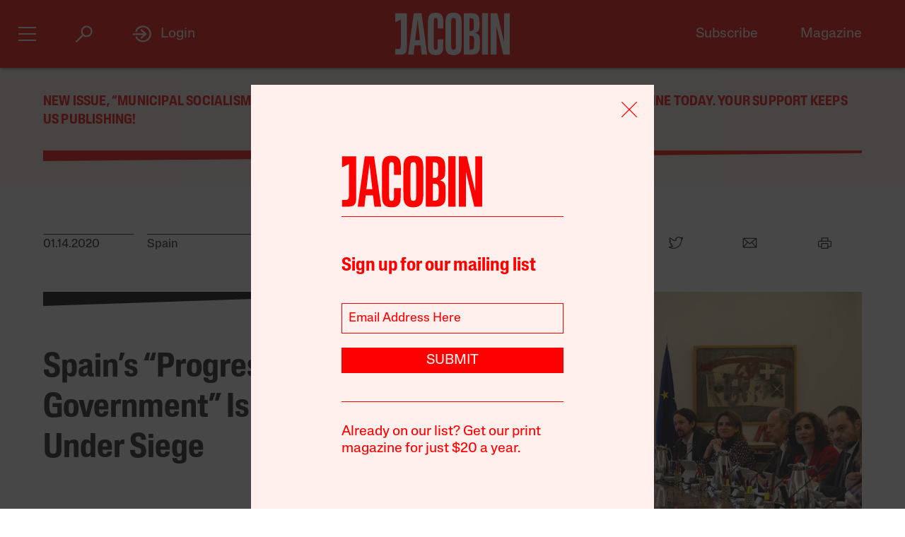

--- FILE ---
content_type: text/html; charset=utf-8
request_url: https://www.google.com/recaptcha/api2/anchor?ar=1&k=6LfynRwqAAAAAHbKp1M101AvivMbb2zoh_0NsixL&co=aHR0cHM6Ly9qYWNvYmluLmNvbTo0NDM.&hl=en&v=N67nZn4AqZkNcbeMu4prBgzg&size=invisible&anchor-ms=20000&execute-ms=30000&cb=aa1jwy3p64fs
body_size: 48634
content:
<!DOCTYPE HTML><html dir="ltr" lang="en"><head><meta http-equiv="Content-Type" content="text/html; charset=UTF-8">
<meta http-equiv="X-UA-Compatible" content="IE=edge">
<title>reCAPTCHA</title>
<style type="text/css">
/* cyrillic-ext */
@font-face {
  font-family: 'Roboto';
  font-style: normal;
  font-weight: 400;
  font-stretch: 100%;
  src: url(//fonts.gstatic.com/s/roboto/v48/KFO7CnqEu92Fr1ME7kSn66aGLdTylUAMa3GUBHMdazTgWw.woff2) format('woff2');
  unicode-range: U+0460-052F, U+1C80-1C8A, U+20B4, U+2DE0-2DFF, U+A640-A69F, U+FE2E-FE2F;
}
/* cyrillic */
@font-face {
  font-family: 'Roboto';
  font-style: normal;
  font-weight: 400;
  font-stretch: 100%;
  src: url(//fonts.gstatic.com/s/roboto/v48/KFO7CnqEu92Fr1ME7kSn66aGLdTylUAMa3iUBHMdazTgWw.woff2) format('woff2');
  unicode-range: U+0301, U+0400-045F, U+0490-0491, U+04B0-04B1, U+2116;
}
/* greek-ext */
@font-face {
  font-family: 'Roboto';
  font-style: normal;
  font-weight: 400;
  font-stretch: 100%;
  src: url(//fonts.gstatic.com/s/roboto/v48/KFO7CnqEu92Fr1ME7kSn66aGLdTylUAMa3CUBHMdazTgWw.woff2) format('woff2');
  unicode-range: U+1F00-1FFF;
}
/* greek */
@font-face {
  font-family: 'Roboto';
  font-style: normal;
  font-weight: 400;
  font-stretch: 100%;
  src: url(//fonts.gstatic.com/s/roboto/v48/KFO7CnqEu92Fr1ME7kSn66aGLdTylUAMa3-UBHMdazTgWw.woff2) format('woff2');
  unicode-range: U+0370-0377, U+037A-037F, U+0384-038A, U+038C, U+038E-03A1, U+03A3-03FF;
}
/* math */
@font-face {
  font-family: 'Roboto';
  font-style: normal;
  font-weight: 400;
  font-stretch: 100%;
  src: url(//fonts.gstatic.com/s/roboto/v48/KFO7CnqEu92Fr1ME7kSn66aGLdTylUAMawCUBHMdazTgWw.woff2) format('woff2');
  unicode-range: U+0302-0303, U+0305, U+0307-0308, U+0310, U+0312, U+0315, U+031A, U+0326-0327, U+032C, U+032F-0330, U+0332-0333, U+0338, U+033A, U+0346, U+034D, U+0391-03A1, U+03A3-03A9, U+03B1-03C9, U+03D1, U+03D5-03D6, U+03F0-03F1, U+03F4-03F5, U+2016-2017, U+2034-2038, U+203C, U+2040, U+2043, U+2047, U+2050, U+2057, U+205F, U+2070-2071, U+2074-208E, U+2090-209C, U+20D0-20DC, U+20E1, U+20E5-20EF, U+2100-2112, U+2114-2115, U+2117-2121, U+2123-214F, U+2190, U+2192, U+2194-21AE, U+21B0-21E5, U+21F1-21F2, U+21F4-2211, U+2213-2214, U+2216-22FF, U+2308-230B, U+2310, U+2319, U+231C-2321, U+2336-237A, U+237C, U+2395, U+239B-23B7, U+23D0, U+23DC-23E1, U+2474-2475, U+25AF, U+25B3, U+25B7, U+25BD, U+25C1, U+25CA, U+25CC, U+25FB, U+266D-266F, U+27C0-27FF, U+2900-2AFF, U+2B0E-2B11, U+2B30-2B4C, U+2BFE, U+3030, U+FF5B, U+FF5D, U+1D400-1D7FF, U+1EE00-1EEFF;
}
/* symbols */
@font-face {
  font-family: 'Roboto';
  font-style: normal;
  font-weight: 400;
  font-stretch: 100%;
  src: url(//fonts.gstatic.com/s/roboto/v48/KFO7CnqEu92Fr1ME7kSn66aGLdTylUAMaxKUBHMdazTgWw.woff2) format('woff2');
  unicode-range: U+0001-000C, U+000E-001F, U+007F-009F, U+20DD-20E0, U+20E2-20E4, U+2150-218F, U+2190, U+2192, U+2194-2199, U+21AF, U+21E6-21F0, U+21F3, U+2218-2219, U+2299, U+22C4-22C6, U+2300-243F, U+2440-244A, U+2460-24FF, U+25A0-27BF, U+2800-28FF, U+2921-2922, U+2981, U+29BF, U+29EB, U+2B00-2BFF, U+4DC0-4DFF, U+FFF9-FFFB, U+10140-1018E, U+10190-1019C, U+101A0, U+101D0-101FD, U+102E0-102FB, U+10E60-10E7E, U+1D2C0-1D2D3, U+1D2E0-1D37F, U+1F000-1F0FF, U+1F100-1F1AD, U+1F1E6-1F1FF, U+1F30D-1F30F, U+1F315, U+1F31C, U+1F31E, U+1F320-1F32C, U+1F336, U+1F378, U+1F37D, U+1F382, U+1F393-1F39F, U+1F3A7-1F3A8, U+1F3AC-1F3AF, U+1F3C2, U+1F3C4-1F3C6, U+1F3CA-1F3CE, U+1F3D4-1F3E0, U+1F3ED, U+1F3F1-1F3F3, U+1F3F5-1F3F7, U+1F408, U+1F415, U+1F41F, U+1F426, U+1F43F, U+1F441-1F442, U+1F444, U+1F446-1F449, U+1F44C-1F44E, U+1F453, U+1F46A, U+1F47D, U+1F4A3, U+1F4B0, U+1F4B3, U+1F4B9, U+1F4BB, U+1F4BF, U+1F4C8-1F4CB, U+1F4D6, U+1F4DA, U+1F4DF, U+1F4E3-1F4E6, U+1F4EA-1F4ED, U+1F4F7, U+1F4F9-1F4FB, U+1F4FD-1F4FE, U+1F503, U+1F507-1F50B, U+1F50D, U+1F512-1F513, U+1F53E-1F54A, U+1F54F-1F5FA, U+1F610, U+1F650-1F67F, U+1F687, U+1F68D, U+1F691, U+1F694, U+1F698, U+1F6AD, U+1F6B2, U+1F6B9-1F6BA, U+1F6BC, U+1F6C6-1F6CF, U+1F6D3-1F6D7, U+1F6E0-1F6EA, U+1F6F0-1F6F3, U+1F6F7-1F6FC, U+1F700-1F7FF, U+1F800-1F80B, U+1F810-1F847, U+1F850-1F859, U+1F860-1F887, U+1F890-1F8AD, U+1F8B0-1F8BB, U+1F8C0-1F8C1, U+1F900-1F90B, U+1F93B, U+1F946, U+1F984, U+1F996, U+1F9E9, U+1FA00-1FA6F, U+1FA70-1FA7C, U+1FA80-1FA89, U+1FA8F-1FAC6, U+1FACE-1FADC, U+1FADF-1FAE9, U+1FAF0-1FAF8, U+1FB00-1FBFF;
}
/* vietnamese */
@font-face {
  font-family: 'Roboto';
  font-style: normal;
  font-weight: 400;
  font-stretch: 100%;
  src: url(//fonts.gstatic.com/s/roboto/v48/KFO7CnqEu92Fr1ME7kSn66aGLdTylUAMa3OUBHMdazTgWw.woff2) format('woff2');
  unicode-range: U+0102-0103, U+0110-0111, U+0128-0129, U+0168-0169, U+01A0-01A1, U+01AF-01B0, U+0300-0301, U+0303-0304, U+0308-0309, U+0323, U+0329, U+1EA0-1EF9, U+20AB;
}
/* latin-ext */
@font-face {
  font-family: 'Roboto';
  font-style: normal;
  font-weight: 400;
  font-stretch: 100%;
  src: url(//fonts.gstatic.com/s/roboto/v48/KFO7CnqEu92Fr1ME7kSn66aGLdTylUAMa3KUBHMdazTgWw.woff2) format('woff2');
  unicode-range: U+0100-02BA, U+02BD-02C5, U+02C7-02CC, U+02CE-02D7, U+02DD-02FF, U+0304, U+0308, U+0329, U+1D00-1DBF, U+1E00-1E9F, U+1EF2-1EFF, U+2020, U+20A0-20AB, U+20AD-20C0, U+2113, U+2C60-2C7F, U+A720-A7FF;
}
/* latin */
@font-face {
  font-family: 'Roboto';
  font-style: normal;
  font-weight: 400;
  font-stretch: 100%;
  src: url(//fonts.gstatic.com/s/roboto/v48/KFO7CnqEu92Fr1ME7kSn66aGLdTylUAMa3yUBHMdazQ.woff2) format('woff2');
  unicode-range: U+0000-00FF, U+0131, U+0152-0153, U+02BB-02BC, U+02C6, U+02DA, U+02DC, U+0304, U+0308, U+0329, U+2000-206F, U+20AC, U+2122, U+2191, U+2193, U+2212, U+2215, U+FEFF, U+FFFD;
}
/* cyrillic-ext */
@font-face {
  font-family: 'Roboto';
  font-style: normal;
  font-weight: 500;
  font-stretch: 100%;
  src: url(//fonts.gstatic.com/s/roboto/v48/KFO7CnqEu92Fr1ME7kSn66aGLdTylUAMa3GUBHMdazTgWw.woff2) format('woff2');
  unicode-range: U+0460-052F, U+1C80-1C8A, U+20B4, U+2DE0-2DFF, U+A640-A69F, U+FE2E-FE2F;
}
/* cyrillic */
@font-face {
  font-family: 'Roboto';
  font-style: normal;
  font-weight: 500;
  font-stretch: 100%;
  src: url(//fonts.gstatic.com/s/roboto/v48/KFO7CnqEu92Fr1ME7kSn66aGLdTylUAMa3iUBHMdazTgWw.woff2) format('woff2');
  unicode-range: U+0301, U+0400-045F, U+0490-0491, U+04B0-04B1, U+2116;
}
/* greek-ext */
@font-face {
  font-family: 'Roboto';
  font-style: normal;
  font-weight: 500;
  font-stretch: 100%;
  src: url(//fonts.gstatic.com/s/roboto/v48/KFO7CnqEu92Fr1ME7kSn66aGLdTylUAMa3CUBHMdazTgWw.woff2) format('woff2');
  unicode-range: U+1F00-1FFF;
}
/* greek */
@font-face {
  font-family: 'Roboto';
  font-style: normal;
  font-weight: 500;
  font-stretch: 100%;
  src: url(//fonts.gstatic.com/s/roboto/v48/KFO7CnqEu92Fr1ME7kSn66aGLdTylUAMa3-UBHMdazTgWw.woff2) format('woff2');
  unicode-range: U+0370-0377, U+037A-037F, U+0384-038A, U+038C, U+038E-03A1, U+03A3-03FF;
}
/* math */
@font-face {
  font-family: 'Roboto';
  font-style: normal;
  font-weight: 500;
  font-stretch: 100%;
  src: url(//fonts.gstatic.com/s/roboto/v48/KFO7CnqEu92Fr1ME7kSn66aGLdTylUAMawCUBHMdazTgWw.woff2) format('woff2');
  unicode-range: U+0302-0303, U+0305, U+0307-0308, U+0310, U+0312, U+0315, U+031A, U+0326-0327, U+032C, U+032F-0330, U+0332-0333, U+0338, U+033A, U+0346, U+034D, U+0391-03A1, U+03A3-03A9, U+03B1-03C9, U+03D1, U+03D5-03D6, U+03F0-03F1, U+03F4-03F5, U+2016-2017, U+2034-2038, U+203C, U+2040, U+2043, U+2047, U+2050, U+2057, U+205F, U+2070-2071, U+2074-208E, U+2090-209C, U+20D0-20DC, U+20E1, U+20E5-20EF, U+2100-2112, U+2114-2115, U+2117-2121, U+2123-214F, U+2190, U+2192, U+2194-21AE, U+21B0-21E5, U+21F1-21F2, U+21F4-2211, U+2213-2214, U+2216-22FF, U+2308-230B, U+2310, U+2319, U+231C-2321, U+2336-237A, U+237C, U+2395, U+239B-23B7, U+23D0, U+23DC-23E1, U+2474-2475, U+25AF, U+25B3, U+25B7, U+25BD, U+25C1, U+25CA, U+25CC, U+25FB, U+266D-266F, U+27C0-27FF, U+2900-2AFF, U+2B0E-2B11, U+2B30-2B4C, U+2BFE, U+3030, U+FF5B, U+FF5D, U+1D400-1D7FF, U+1EE00-1EEFF;
}
/* symbols */
@font-face {
  font-family: 'Roboto';
  font-style: normal;
  font-weight: 500;
  font-stretch: 100%;
  src: url(//fonts.gstatic.com/s/roboto/v48/KFO7CnqEu92Fr1ME7kSn66aGLdTylUAMaxKUBHMdazTgWw.woff2) format('woff2');
  unicode-range: U+0001-000C, U+000E-001F, U+007F-009F, U+20DD-20E0, U+20E2-20E4, U+2150-218F, U+2190, U+2192, U+2194-2199, U+21AF, U+21E6-21F0, U+21F3, U+2218-2219, U+2299, U+22C4-22C6, U+2300-243F, U+2440-244A, U+2460-24FF, U+25A0-27BF, U+2800-28FF, U+2921-2922, U+2981, U+29BF, U+29EB, U+2B00-2BFF, U+4DC0-4DFF, U+FFF9-FFFB, U+10140-1018E, U+10190-1019C, U+101A0, U+101D0-101FD, U+102E0-102FB, U+10E60-10E7E, U+1D2C0-1D2D3, U+1D2E0-1D37F, U+1F000-1F0FF, U+1F100-1F1AD, U+1F1E6-1F1FF, U+1F30D-1F30F, U+1F315, U+1F31C, U+1F31E, U+1F320-1F32C, U+1F336, U+1F378, U+1F37D, U+1F382, U+1F393-1F39F, U+1F3A7-1F3A8, U+1F3AC-1F3AF, U+1F3C2, U+1F3C4-1F3C6, U+1F3CA-1F3CE, U+1F3D4-1F3E0, U+1F3ED, U+1F3F1-1F3F3, U+1F3F5-1F3F7, U+1F408, U+1F415, U+1F41F, U+1F426, U+1F43F, U+1F441-1F442, U+1F444, U+1F446-1F449, U+1F44C-1F44E, U+1F453, U+1F46A, U+1F47D, U+1F4A3, U+1F4B0, U+1F4B3, U+1F4B9, U+1F4BB, U+1F4BF, U+1F4C8-1F4CB, U+1F4D6, U+1F4DA, U+1F4DF, U+1F4E3-1F4E6, U+1F4EA-1F4ED, U+1F4F7, U+1F4F9-1F4FB, U+1F4FD-1F4FE, U+1F503, U+1F507-1F50B, U+1F50D, U+1F512-1F513, U+1F53E-1F54A, U+1F54F-1F5FA, U+1F610, U+1F650-1F67F, U+1F687, U+1F68D, U+1F691, U+1F694, U+1F698, U+1F6AD, U+1F6B2, U+1F6B9-1F6BA, U+1F6BC, U+1F6C6-1F6CF, U+1F6D3-1F6D7, U+1F6E0-1F6EA, U+1F6F0-1F6F3, U+1F6F7-1F6FC, U+1F700-1F7FF, U+1F800-1F80B, U+1F810-1F847, U+1F850-1F859, U+1F860-1F887, U+1F890-1F8AD, U+1F8B0-1F8BB, U+1F8C0-1F8C1, U+1F900-1F90B, U+1F93B, U+1F946, U+1F984, U+1F996, U+1F9E9, U+1FA00-1FA6F, U+1FA70-1FA7C, U+1FA80-1FA89, U+1FA8F-1FAC6, U+1FACE-1FADC, U+1FADF-1FAE9, U+1FAF0-1FAF8, U+1FB00-1FBFF;
}
/* vietnamese */
@font-face {
  font-family: 'Roboto';
  font-style: normal;
  font-weight: 500;
  font-stretch: 100%;
  src: url(//fonts.gstatic.com/s/roboto/v48/KFO7CnqEu92Fr1ME7kSn66aGLdTylUAMa3OUBHMdazTgWw.woff2) format('woff2');
  unicode-range: U+0102-0103, U+0110-0111, U+0128-0129, U+0168-0169, U+01A0-01A1, U+01AF-01B0, U+0300-0301, U+0303-0304, U+0308-0309, U+0323, U+0329, U+1EA0-1EF9, U+20AB;
}
/* latin-ext */
@font-face {
  font-family: 'Roboto';
  font-style: normal;
  font-weight: 500;
  font-stretch: 100%;
  src: url(//fonts.gstatic.com/s/roboto/v48/KFO7CnqEu92Fr1ME7kSn66aGLdTylUAMa3KUBHMdazTgWw.woff2) format('woff2');
  unicode-range: U+0100-02BA, U+02BD-02C5, U+02C7-02CC, U+02CE-02D7, U+02DD-02FF, U+0304, U+0308, U+0329, U+1D00-1DBF, U+1E00-1E9F, U+1EF2-1EFF, U+2020, U+20A0-20AB, U+20AD-20C0, U+2113, U+2C60-2C7F, U+A720-A7FF;
}
/* latin */
@font-face {
  font-family: 'Roboto';
  font-style: normal;
  font-weight: 500;
  font-stretch: 100%;
  src: url(//fonts.gstatic.com/s/roboto/v48/KFO7CnqEu92Fr1ME7kSn66aGLdTylUAMa3yUBHMdazQ.woff2) format('woff2');
  unicode-range: U+0000-00FF, U+0131, U+0152-0153, U+02BB-02BC, U+02C6, U+02DA, U+02DC, U+0304, U+0308, U+0329, U+2000-206F, U+20AC, U+2122, U+2191, U+2193, U+2212, U+2215, U+FEFF, U+FFFD;
}
/* cyrillic-ext */
@font-face {
  font-family: 'Roboto';
  font-style: normal;
  font-weight: 900;
  font-stretch: 100%;
  src: url(//fonts.gstatic.com/s/roboto/v48/KFO7CnqEu92Fr1ME7kSn66aGLdTylUAMa3GUBHMdazTgWw.woff2) format('woff2');
  unicode-range: U+0460-052F, U+1C80-1C8A, U+20B4, U+2DE0-2DFF, U+A640-A69F, U+FE2E-FE2F;
}
/* cyrillic */
@font-face {
  font-family: 'Roboto';
  font-style: normal;
  font-weight: 900;
  font-stretch: 100%;
  src: url(//fonts.gstatic.com/s/roboto/v48/KFO7CnqEu92Fr1ME7kSn66aGLdTylUAMa3iUBHMdazTgWw.woff2) format('woff2');
  unicode-range: U+0301, U+0400-045F, U+0490-0491, U+04B0-04B1, U+2116;
}
/* greek-ext */
@font-face {
  font-family: 'Roboto';
  font-style: normal;
  font-weight: 900;
  font-stretch: 100%;
  src: url(//fonts.gstatic.com/s/roboto/v48/KFO7CnqEu92Fr1ME7kSn66aGLdTylUAMa3CUBHMdazTgWw.woff2) format('woff2');
  unicode-range: U+1F00-1FFF;
}
/* greek */
@font-face {
  font-family: 'Roboto';
  font-style: normal;
  font-weight: 900;
  font-stretch: 100%;
  src: url(//fonts.gstatic.com/s/roboto/v48/KFO7CnqEu92Fr1ME7kSn66aGLdTylUAMa3-UBHMdazTgWw.woff2) format('woff2');
  unicode-range: U+0370-0377, U+037A-037F, U+0384-038A, U+038C, U+038E-03A1, U+03A3-03FF;
}
/* math */
@font-face {
  font-family: 'Roboto';
  font-style: normal;
  font-weight: 900;
  font-stretch: 100%;
  src: url(//fonts.gstatic.com/s/roboto/v48/KFO7CnqEu92Fr1ME7kSn66aGLdTylUAMawCUBHMdazTgWw.woff2) format('woff2');
  unicode-range: U+0302-0303, U+0305, U+0307-0308, U+0310, U+0312, U+0315, U+031A, U+0326-0327, U+032C, U+032F-0330, U+0332-0333, U+0338, U+033A, U+0346, U+034D, U+0391-03A1, U+03A3-03A9, U+03B1-03C9, U+03D1, U+03D5-03D6, U+03F0-03F1, U+03F4-03F5, U+2016-2017, U+2034-2038, U+203C, U+2040, U+2043, U+2047, U+2050, U+2057, U+205F, U+2070-2071, U+2074-208E, U+2090-209C, U+20D0-20DC, U+20E1, U+20E5-20EF, U+2100-2112, U+2114-2115, U+2117-2121, U+2123-214F, U+2190, U+2192, U+2194-21AE, U+21B0-21E5, U+21F1-21F2, U+21F4-2211, U+2213-2214, U+2216-22FF, U+2308-230B, U+2310, U+2319, U+231C-2321, U+2336-237A, U+237C, U+2395, U+239B-23B7, U+23D0, U+23DC-23E1, U+2474-2475, U+25AF, U+25B3, U+25B7, U+25BD, U+25C1, U+25CA, U+25CC, U+25FB, U+266D-266F, U+27C0-27FF, U+2900-2AFF, U+2B0E-2B11, U+2B30-2B4C, U+2BFE, U+3030, U+FF5B, U+FF5D, U+1D400-1D7FF, U+1EE00-1EEFF;
}
/* symbols */
@font-face {
  font-family: 'Roboto';
  font-style: normal;
  font-weight: 900;
  font-stretch: 100%;
  src: url(//fonts.gstatic.com/s/roboto/v48/KFO7CnqEu92Fr1ME7kSn66aGLdTylUAMaxKUBHMdazTgWw.woff2) format('woff2');
  unicode-range: U+0001-000C, U+000E-001F, U+007F-009F, U+20DD-20E0, U+20E2-20E4, U+2150-218F, U+2190, U+2192, U+2194-2199, U+21AF, U+21E6-21F0, U+21F3, U+2218-2219, U+2299, U+22C4-22C6, U+2300-243F, U+2440-244A, U+2460-24FF, U+25A0-27BF, U+2800-28FF, U+2921-2922, U+2981, U+29BF, U+29EB, U+2B00-2BFF, U+4DC0-4DFF, U+FFF9-FFFB, U+10140-1018E, U+10190-1019C, U+101A0, U+101D0-101FD, U+102E0-102FB, U+10E60-10E7E, U+1D2C0-1D2D3, U+1D2E0-1D37F, U+1F000-1F0FF, U+1F100-1F1AD, U+1F1E6-1F1FF, U+1F30D-1F30F, U+1F315, U+1F31C, U+1F31E, U+1F320-1F32C, U+1F336, U+1F378, U+1F37D, U+1F382, U+1F393-1F39F, U+1F3A7-1F3A8, U+1F3AC-1F3AF, U+1F3C2, U+1F3C4-1F3C6, U+1F3CA-1F3CE, U+1F3D4-1F3E0, U+1F3ED, U+1F3F1-1F3F3, U+1F3F5-1F3F7, U+1F408, U+1F415, U+1F41F, U+1F426, U+1F43F, U+1F441-1F442, U+1F444, U+1F446-1F449, U+1F44C-1F44E, U+1F453, U+1F46A, U+1F47D, U+1F4A3, U+1F4B0, U+1F4B3, U+1F4B9, U+1F4BB, U+1F4BF, U+1F4C8-1F4CB, U+1F4D6, U+1F4DA, U+1F4DF, U+1F4E3-1F4E6, U+1F4EA-1F4ED, U+1F4F7, U+1F4F9-1F4FB, U+1F4FD-1F4FE, U+1F503, U+1F507-1F50B, U+1F50D, U+1F512-1F513, U+1F53E-1F54A, U+1F54F-1F5FA, U+1F610, U+1F650-1F67F, U+1F687, U+1F68D, U+1F691, U+1F694, U+1F698, U+1F6AD, U+1F6B2, U+1F6B9-1F6BA, U+1F6BC, U+1F6C6-1F6CF, U+1F6D3-1F6D7, U+1F6E0-1F6EA, U+1F6F0-1F6F3, U+1F6F7-1F6FC, U+1F700-1F7FF, U+1F800-1F80B, U+1F810-1F847, U+1F850-1F859, U+1F860-1F887, U+1F890-1F8AD, U+1F8B0-1F8BB, U+1F8C0-1F8C1, U+1F900-1F90B, U+1F93B, U+1F946, U+1F984, U+1F996, U+1F9E9, U+1FA00-1FA6F, U+1FA70-1FA7C, U+1FA80-1FA89, U+1FA8F-1FAC6, U+1FACE-1FADC, U+1FADF-1FAE9, U+1FAF0-1FAF8, U+1FB00-1FBFF;
}
/* vietnamese */
@font-face {
  font-family: 'Roboto';
  font-style: normal;
  font-weight: 900;
  font-stretch: 100%;
  src: url(//fonts.gstatic.com/s/roboto/v48/KFO7CnqEu92Fr1ME7kSn66aGLdTylUAMa3OUBHMdazTgWw.woff2) format('woff2');
  unicode-range: U+0102-0103, U+0110-0111, U+0128-0129, U+0168-0169, U+01A0-01A1, U+01AF-01B0, U+0300-0301, U+0303-0304, U+0308-0309, U+0323, U+0329, U+1EA0-1EF9, U+20AB;
}
/* latin-ext */
@font-face {
  font-family: 'Roboto';
  font-style: normal;
  font-weight: 900;
  font-stretch: 100%;
  src: url(//fonts.gstatic.com/s/roboto/v48/KFO7CnqEu92Fr1ME7kSn66aGLdTylUAMa3KUBHMdazTgWw.woff2) format('woff2');
  unicode-range: U+0100-02BA, U+02BD-02C5, U+02C7-02CC, U+02CE-02D7, U+02DD-02FF, U+0304, U+0308, U+0329, U+1D00-1DBF, U+1E00-1E9F, U+1EF2-1EFF, U+2020, U+20A0-20AB, U+20AD-20C0, U+2113, U+2C60-2C7F, U+A720-A7FF;
}
/* latin */
@font-face {
  font-family: 'Roboto';
  font-style: normal;
  font-weight: 900;
  font-stretch: 100%;
  src: url(//fonts.gstatic.com/s/roboto/v48/KFO7CnqEu92Fr1ME7kSn66aGLdTylUAMa3yUBHMdazQ.woff2) format('woff2');
  unicode-range: U+0000-00FF, U+0131, U+0152-0153, U+02BB-02BC, U+02C6, U+02DA, U+02DC, U+0304, U+0308, U+0329, U+2000-206F, U+20AC, U+2122, U+2191, U+2193, U+2212, U+2215, U+FEFF, U+FFFD;
}

</style>
<link rel="stylesheet" type="text/css" href="https://www.gstatic.com/recaptcha/releases/N67nZn4AqZkNcbeMu4prBgzg/styles__ltr.css">
<script nonce="2hTxQeVVJhUdQ6Ef9_rw5w" type="text/javascript">window['__recaptcha_api'] = 'https://www.google.com/recaptcha/api2/';</script>
<script type="text/javascript" src="https://www.gstatic.com/recaptcha/releases/N67nZn4AqZkNcbeMu4prBgzg/recaptcha__en.js" nonce="2hTxQeVVJhUdQ6Ef9_rw5w">
      
    </script></head>
<body><div id="rc-anchor-alert" class="rc-anchor-alert"></div>
<input type="hidden" id="recaptcha-token" value="[base64]">
<script type="text/javascript" nonce="2hTxQeVVJhUdQ6Ef9_rw5w">
      recaptcha.anchor.Main.init("[\x22ainput\x22,[\x22bgdata\x22,\x22\x22,\[base64]/[base64]/[base64]/[base64]/[base64]/[base64]/KGcoTywyNTMsTy5PKSxVRyhPLEMpKTpnKE8sMjUzLEMpLE8pKSxsKSksTykpfSxieT1mdW5jdGlvbihDLE8sdSxsKXtmb3IobD0odT1SKEMpLDApO08+MDtPLS0pbD1sPDw4fFooQyk7ZyhDLHUsbCl9LFVHPWZ1bmN0aW9uKEMsTyl7Qy5pLmxlbmd0aD4xMDQ/[base64]/[base64]/[base64]/[base64]/[base64]/[base64]/[base64]\\u003d\x22,\[base64]\x22,\[base64]/[base64]/[base64]/CvXrCn3bCsMO0BwfCqMKOUU/[base64]/ZsK3I0l8w53DmG/[base64]/ChXTCtklBwoTDkMOCw4bDo0/ClMK5wrzDp8OCP8KMDsKDPsKqwr/[base64]/wpA6w5wsw6jDs3vCoMKywqYkBFMkwpALw7slwr5oKSc7wrnDq8OcF8OKw5nDqE4Bw6BmWDhFwpXCosKMw7ARw5nDpSxUwpDDtiwjVMOPVcKJw7fCjmIfwrTDrThMCF/CtWIFw6QqwrXDiDttw60AFQ7CiMK7wpXCu3HDvMOswrUBEMK2b8KwNjIkwovDrCLCqsKzVSVJeRMMaj3ChQEmXAx/w749CDkpYsKswpF/wojDmsOww6DDksOMIX8twpLDh8O8TkJiw4fCgAEfe8OTNmI6GDzDt8OrwqjCksOfT8Ktc1AiwoQAaxTCmsO1bGTCosOiM8Kvak7DisKvKwsOOcO6U2PCosOOf8KswqbCnjpawr/Cpn8IK8OPPcOlbHkjwp7DhBhlw5s+EC4WOFAcNsKnSHwWw50/w5XCgyEGZy7CsxTCscKXUnIzw6RwwoB9N8OAD0BQw47DvcKiw4wKw4TDvHHDqMOFMzQQcQw/w78RfsKFw4jDugsdw77CjQ8mUxXDpcOSw67CicOawoA9wo/[base64]/AjPCkhjDqH9ew6LDqiQ8NMOcw58Ewr/CtAPDgCXDvsOnwp1gMEEEScOKbDrCrcOSHiHDpMOGw51swqAuXsOYw4p6ecOfVjNHbsOjwrfDlg1Kw5vChTPDo03CvV3DqMO6wpNQw6LCoEHDgm5Bw6cMwqTDv8OzwpAOdE/Dt8KHdBtGTXpLwpVvOFXCpMOsRMKvOG9Swql5wpNpJcK7YMO5w7nClMKuw4/DrhwidcOQM3zCn0x6Oicnw5VAb24oU8KyFUVKUERse2d+aigxC8OfGQ4fwo/[base64]/DqMKFwqwXSsKjwo3Dv8KhZ8O6NsOoJzB9CMO0w4bCry0gwrPCpX1tw4NCw6zDnDlPXsKmBcKLHMKTasOPw7s4L8OZFyjDssOgLMKyw5cCaHXDl8Klw67DjgzDh00ifltzMXEDwo3Dh2LDtlLDnsO8Ny7DgBjDtUDCih7DkMK6wpFdw6kjXn4BwpHCoFkXw4TDi8KAw5/[base64]/c8KaHMO/LMOgLsKceFLCmit/[base64]/Dms+A8Kbw7nCl3sowrwiXMOuwpIVRm3CkEPDh8OWQcKxV1YRTsKHwr8OwoPCmh80AX4fXDtZwrfDn3kTw7cZwolNEG7DkMOzw5jCsSQ5OcK2P8O6w7YUEV5ewqhNGsKecMOqTF50FS/DncKCwqHCr8K9c8Kkw5fCjA4BwpPDoMKYaMKAwpdzwqXDpRg+wr/Ck8O+XsOUN8K4wpDCqsKtNcOowr5Dw5XDtcKnNjcUwp7ClWYow6hHMy5lwprDqQ3CkhzDuMOJWR/CnsKYWEBnZQt2wrAcBhgRHsObfE1bDXpnGQhdYcOCBMOxDMKhO8KRwrk5OsOEJcOhXUbDisOTJTHCm3XDpMOwb8OheyFNHcKANVPDl8KAe8Kmw55pZsK+cmDDpyFqR8Kdw63DtmnDucO/[base64]/CicOvw5DCgMKNw4onwq5vSC4WPMKsw53DnMORKm5BVnIew58FNCTCsMOVFsOFw5nDlsOhw7zCocOFN8OVXAXDu8KjRcOrawjDgsKqwqhBworDgsOvw6DDrirCq0/CjMKmaTPCkGzDuHt1wqnCnsK3w7g6wprClcKUMcKdwozCj8KawpNQcsKzw6/DrDbDtUTDuQjDsj3DhMKycsKdwqXCmsOHw7nDu8Oew4/[base64]/[base64]/CkcOmIMO8CHkBQBPDiyVdwqEqwoLDvgLDmSQLwpHDr8KgScK2NMKOw7vCnsOgw7xoN8KQccKDGi/CqwLDqR48TirDs8O9wosELEVsw4fCtyw+UnvCnFEdasOoZnh9w4HCo3XCoX0Jwrxxw6NUGm7DtMKdPwoAGQQBw6TDhTsswojDksKaAj/Cm8KPwqzDiknDqDzCtMKKw6rDhsKbw5sZMcOZwpDCqxzDoVbCqHvCnzlvwopOw6/DjQvCkyUFBsKMQ8KZwrhEw5xsFyHCkCk9wphKOcO5bycawro/wo10w5JSw7LDosKpw5zDucKCw7kpw7V8wpfDvsO2UWbDqcOaOcOvwrNCS8KdXyg2w75/wpjCicK8CFZnwqoywoHCmkxSw49WBnADDMKSQivCrsOjwqzDiFrChxMYV3kgEcOFTsOkwpHDoSUJLnLDq8OuE8OVA3NRIFh7w4vClhcvSmdbw7PDk8OJwoRdwqbDvCNCdAkVwqzDliUBwprDvcOAw48Nw4ouNnbCp8OLe8O7w4QjPMOyw7FVYQ3Dr8OWZcK/WMOtejfCoG7CgB/DqGbCtMK/[base64]/DvcOSIxHDgsOUw6bCkTbCqMKdDFbCpVg6w6bCrMOjwoQBN8Obw7HCoU0Yw6lVw5fDhMOOUMOHe23Cn8OVISTDtHkMwp/ChBQJwpVzw4YCT0vDpG8Nw6NKwrETwqUtwp10wqM0EAnCo3HCmsKOw4LCkMOewp8nw4MSw78RwqTDpsOlKRhOw7IewrtIwpjCsgbCq8OwX8KIcFfCs1cyU8OTfg1/C8KOwpfDogjCghJTwrtqwqjCkMKXwp0yYMKkw7J2w6pZJwIpwpNUODg3w4zDskvDtcOGEcKdM8OSADw/eFM2wo/Cn8KwwqNyAcKnwrUBw6dKw4zCqsKdSwxBFQPCs8O/w6/[base64]/[base64]/DilzDlzDDpsKxwobClsK7wp/[base64]/w7cmDWtjw4MQw60HW8O7w700d8OWwr7CvGtXc8OhwprCjsOXY8OTQ8ODK3LDh8K/w7ckw4x5w78iT8ONwoxTwpLCsMOBMcK3PWzChMKcwqrDtsKKa8OoJ8OWw6cUwoVGSm0fwqrDpsOYwrPCsDHDvsOBw7Imw4fDt17CkTx0LcOlwoDDjRlzKG3CgHY5AMKNDMKPK8K0FVzDkANwwozDvsO6NnfDvGFsQ8KyBsKRwqA1d1HDhlJywpfCixBwwr/Dkk8qdcKvF8OkPGHDqsOFw73Csn/Dn3NtWMOpw7PChMKuBTrCtcONOMObw7V9W1jDkigfw4rDvm0Sw5dnwrMHwpDCtsK6wrzCvA0+wq3DsiULEMKkBwN+W8OaBnNJwqoyw4oiDxvDmADCi8OEwo9Bwq/Cj8Oxw44CwrJ5w7Jyw6bCrsOKNsOKIC98GwnCk8KDwpEqwrrDksKCwpkrUQcUUkojw45KVcOWw6glYcKANDZawobDqMOQw77DrgtZwoQWw5jCoRTDsAVJAcKIw4nDoMKKwpRLEFnCqRjDnsKXw4Mzwqc7w6pPw58/wpVxIg/Cpyp6eCQoDcKUWnDDo8OnIUDCsm0OICUwwp1bw5HCknIlwrJURGHCsiB0w43DoTZpw6fDsW7DhQwsOsOsw7zDnl83w77DklVCwpNvYcKec8KIRsK2JcKCJcK1NUVjw614w5DDjBw8SD8BwrLCj8KIMhNzw6vDpDshwo9qw5PCsj3DoBDCgF/CmsOLcMKVwqBtw4g5wqsrD8ORw7bCvHkTMcObbEXClWnDrcO8aTzCshhAbWJtRMONAE8LwpMGwpXDhE1Pw4nDkcKdw4jChA4hJsO2wpXDssOxwrJAwqsrIT0DdR3DtwzDvS3CuF7DtsKjQsK7wr/Ct3HCs3Zdwo4FB8KeKQ7Cp8KJw6fDl8KhKsKGHzB6wrc6wqh4w7wtwrUfVsKMK1klKRJRfsO2O0fCjMOUw4hewrjDjCJPw6oJwqEFwrNAdl8cH00ycsO1Vi3Do2/Dj8OYSylcwqzDiMOIw5wXwrHDtGEaVE0Rw4vClcKGNsOfM8Kyw4RMYXbDtT/CtmxXwrJIFsKiwpTDscKCFcK5GWHDkcO2GsO7BsOGC0TCh8ORw6DDoyTDlhZAwqY5OcKzwr4lw7/CscOQFB7CmsOZwp4NPA9bw7UZPBJJw6N6asOawqDDosO5a00RP1vDn8Oew6rDkmPDrMOlCcKnAm3Cr8K4K03DqzhiBnZ1RcOJw6zDs8KFw6nCoSoiccO0B3bCujIIwptTw6bCt8KcIVZrPsKTSMOMWy/DqQvDj8O+CHhSQQI9wpbDlh/DiELCi0vDmMOTb8O+LsKswp/[base64]/dMKuw5UGwrvDqhcLwrdxw7jCpmgEw7/[base64]/Cg8KmwprCuQnCowTDjCRmAMK2UcOqfD0MwpBKwqA6wqrDlsObA3nDo1ZjNMK5GxzDuh0NBcO2woTCg8OpwrvCq8OcCmHDtMK/[base64]/w6EKcwnDjcOdwoLCg8KfPMOBUw/DihIlw6Bnw4B7ZBjCv8K3K8O+w7cQe8OQNEXChMOswoDCsVUiw64tBcKkwo4bM8K7cWsEw6gcwqbDkcOpw4Jdw50pw5cQJ2/CksKUwrzCpcObwrg5DsK5w7DCi1oHwpXDq8OQwonDm0tLFMKMwpU/[base64]/DqXTDnwBCw7nCtFdoV8KGFFDDqgNIw5wnKcKlG8KcasKHA0Nfw61twoUpw60/[base64]/FcOLwpIfJMK7VQvCg8KxcEjDjgYXQW1RK03CncKjwoohED3Cl8KVZkPDkQbCu8OUw51/NcOtwpvCtcK2RMOPMGDDj8KRwr0KwqLClsKKw7fDi1/Ckkgmw4cOwotnw6nCgcK5wo/CosOYVMKHPMO0w7lgwpvDqMK0wq8Iw7/ChAdkOsOdP8OdbAfCncOgAl7CjsOBw6ERw7how6UNIcOzSsKRw54aw5PDkkfDlMKvwqbCscOqCS47w4cAQMKvJMKOUsKmUMOkfQnCsQIzwp/DucOrwpfCiGdIScKZU2YTdsOFw6dhwrJFKQTDuzRcw7hXw6bCicKMw50NCsOCwo/CtMO2Jk/CkMKlw6Y8wppLw54wH8KkwrdPw7FxFwvDuzjCjcK5w4M5w44Ew4vCrcKbBcK8DCbDhsOMRcOQfHnDicK/Hg7CpVwBJ0DDoD/Dk384bcOjCsKAwo/DpMKXX8KUwoFow6M6fTJPwqk3w43CocOwfMKDw4oIwoMbB8K3w6HCrsOVwrEyM8KNw5l4wpXCnUnCqcOuwp/CvsKqw4JAEsKvXMKPwo7DmhjCisKaw7U5LiUwa0bCm8KIYGUnAcKoW0nClcOPwprDvQhWw5vDuwbDiX/CtDIWJcKkwrHDrVFNwrDDkDdow4PCrDzCucKLPn0ewrTCv8OZw7HDtgXDrMKlG8KNW0Q4OAFyc8O6wp3DsktwUznDj8OAwpPDgcKuY8KPw6NfamLCj8OSfQ8/[base64]/DsMKtZcOUw5s4f8OeRsOnw7QEw546wp/DnMK0WiPDhxPCnEMAwrrCtX3CiMOTU8OWwo09ZMKbPQhCw4BNdcODFjYDQkAbwqzCscK6w4XCjFUEYsKxwo1lBFPDkz4RUcOAcsKuwqxBwrhhw5JCwrrDscKKIMOsXcKVw5fDuEvDtCM7wpvChMKoAsOeZsOmU8KhYcOBMMOaZsO1ISNyBcO/OiduDVAtwpw5F8ObworDpMO6wqbCgRfDkgjCtMKwf8K8UChawrMLSG90MsOVw44DMMK/[base64]/DicKpB8KQUMO6bSfCt8OxHlrCmMOAIFlKw7IEa3Q2wrRowq8KO8OqwrIRw4vCjcO5wpwjTVfCgX5WOkHDkGDDosKJw6zDncOhL8OgwofCsXZKwphjecKbw4VWWn7DvMK/[base64]/DmH0YAl4MLFgEw41ZwqUXw4pAw5F/WTDCkhnDgsKywoU2wr5Pw5nChxk7w4DDu37DtcOLw5vClmzDiyvDssOdNzdrB8Opw7Ikw6vDpMOaw4wqwqBHwpYNQsK/w6jDhsKCMSHChcOVwpgdw7/DujAtw4/Dl8KLAlsMXw7CpmdMeMOCZGLDusKuwpTCnizCpsOdw4DCjMOpwoccccKScsKYBcKbwqLDkWpTwrdawo3CkmFkMsKHTMKHYAXCoVocZcKqwqTDmsOXSi0dE0DCq0vCk1PCmjkxNcOiG8OzAjHDtSfDnRrCkCLDnsKzKMOFwpbCmcKgwqNuAWHDicOcVcOkwq/CrsKyNsO8VChObmvDk8OuDcObG1Uyw55Ww53DjWUfw6XDicKYwrMTw55xaCM8BCoXwrQww43DsmI1E8Ouw63DpwYhGijDuH15IsKGQsOHUQTClsO9wpISO8KADS9dw7Y6w5DDhsOfFDfDm1HDvsKMHVUEw63DksKaw5XCoMOIwoPCnUdswr/CqRPCicOjOnwEZg0Bw5HCjMO2w6/DmMKFw60WLDAiahg4wqPCvhbDihDCl8Kjw57DosO7En7DonHDhcORwoDDqMOTwoYCSWfCkzkWFCbCvsO7AH7CsX3CqcOkwp7DpGEGcQdIw6HDnnrCnktsPVNIw7vDsxdDUD9/NMKYbMOLDV/DkMKeX8O6w68mRFZJwpzCnsO2f8KWPyIyOsOBw5rCkBjDoV87wrzChsOdwofCqMO8wpjCssK+wqsRw5HCjMOFJcKJwqHChiQvwoUeVVPCgsKaw6zDlMKEGsOPYlfDoMOMbx/CvG7DksKbw74ZJMKyw7zChXPCt8KHZQdmCMK+dMOxwovDm8O/wr0awprCq3Jew6DDt8KQw75mRMOVdcKRcE/DkcO/LcK0wr0uOUZjZ8Ktw4Zgwp5WAsK6DMKZw6vCkSHDtMKsScOeQGnCq8OOfcK4KsOqw5dPwpvCqMOFBEsEVMKZNBcmwpA9wpVYBDE9WcKhRUZKBcKUJXjCp0DCo8KRw6Q1wqrCtcKtw6bCucO4U0srwqBmaMKqKiXDhMKrwpBpOSdewonCtB/DqS1OAcOjwq92woFKHcKEBsODw4bChEkELzx4eETDonPDolvCpMOFwr7Do8KaLcKMG3Rsw5vCmwZ3M8Ohw67Cql93IwHCm1ZpwqFbIMKOKQTDt8ONC8KwSTogYRJGAcOqDXHCiMO4w7AnGl4/w5rChhJFwrTDiMKLTh02chwUw6d0wqvCi8Ohw6XCihHDm8ONO8OOwrnCvg/DqiHDgy1BRsO1aTDDocKTa8KBwqpxwrzDgRvCnsK4wpFEw6J7wobCr1lhVsK8EC4Bw7BwwoQuwqPCmFN3Q8Kaw7JvwoXDucO+worDiCV4KkvDrcOJwphmw4DDlg1vY8KjCsKPw6QAw5JdRlfCusO/wonCvDh/w73DgVpsw43CkFZiw7jCml9twoBNDB7Ci0XDrcKZwoTCr8KgwpRywoPCtMKQUEDCpsKKdcK+wrRKwrEvw5rCtTAgwoUuwqTDmC9Kw5/DnsO2wpVFXivDgH8Iw6jCvUnDj1/CqcOQBcKEQcKnwpXCpsK1wonCjcKmFMKVwojDksKrw4JBw4FzRiglSmYUWcKQVD/CusKEfMKhw5FbDwhwwpJTCsOgNMKWYcOIw742wpwvIcOtwrJ8EcKAw5l4w55UQcK1fsOBBMOWP01ewpnCpVDDiMKZwq3DhcKsWcKJYnUeKAkxcnxywq4TNGLDj8Oswo0qfCsIwrJxJl7DtMKxwp/DpGrCkcOCZsOdCsKgwqM/S8OLUhQyaVwmSzrDpgrDksKdRcKpw7LCgcKQXhXDpMKCYxHDvMK0DiU8LMKVYcOjwonCoyrDnsKcw4zDlcOAwpfDg1dBFhcAw4sRICrDtcKywpIzw4UGwo4BwpPDh8KrJDx8w68uw5TCqzjCmcO/FsOVUcOhwrjDlMOZdEIjw5AZGzR+CcKZw6DDpDvDm8KawoUYe8KTCjUZw57DmU7DhDzDtX/CjcO3w4V0TcOCw7vClsKOfMORwrxlw57Dr17DhsOZKMKww5Eyw4ZPWRlNw4HCs8OhXWxkwrh9wpfCuVFvw48OLxcxw7Ycw7vDjsO5N14QaA/DqMOkwrJDWMKxwo7CpcKpAcKfccKSL8KmJyTCpcOkwr/DscOWAyUnbEnCll52wq/CuyTDt8ObLsOIScONel5IDsOowrTDhsOdwrFRIsO4YcKaZ8OFccKTwpRiw70Jw6/[base64]/w5QtC8OdVHFSwrJvPlfDlMKxwpFiwpVefWfDtHcrQMKJw5VkO8OaN1XCj8KowpvDsz/DnMODw4RVw7d3RcOCa8KPw6nDtsK/fQDCrMOyw4HCr8OuCijDug/DnXZ9wpAkw7PCn8O2QxbCiXfCqMK2DAXCvcKOwq9jM8K8w7NlwphYE1BwCMONN2XDocOdw75IworChMKYw7JVIAbCgB7CjhpvwqZkwq4dJFkcw55VSR3DnxE/w6/[base64]/[base64]/DmjgOwqLCp1rDnnMfwoAsw4XDjHxQOcOeBMOqwpJywr9LwpUYwqLDi8ORwq/CnibDv8OCThLDkcOhFcKrbhPDrxFywrQBL8Kbw53ClcOjw79Jwqh6wrI7ZR7DpnzCpCMBw63DpsOId8OIOkEWwr54wrvCpsKawoXCqMKEw4bCs8Kewo9uw4oWDAUtwrloQ8KNw4bCsyR4NQwgXsOowpTDv8O/HUPDlkPDiCpOF8KQwqnDvMKcwpDDpWtmwp7CssOaLsKkwqs/IFDCqcK5WloCw43DqU7Dmh5Vw5h+JXoeb2/[base64]/CvmhzwobDiMKBHsO0CD3CvDHCundowp9Lwos7AMOYUH9sw7jClsOKwr/Dp8OVwqzDosOrNcKGZ8KGwoDClcKRw5/DscKRLsOUwpUIwppnesOOw7zCiMOyw4HDgsK4w7zCsQdBwrnCm1xtIgbCpDHCoikXworCqsOoXcOzwp/DiMK1w7YmTnvCvTbCl8KJwofCsBsWwrgsfsOuw4jCvMKuwp7Cl8KIPsOVWMK0w4XCkMOlw4/CgSHDsU4kw4nCpAHClmFkw5nCoxtEwr/DrXxAw4fCgWHDoDTDr8KRA8O3GsKlVsK2w7kUwqzDhU7CkMOow7oSw4QbPxQrwoZfDG9Fw5Qiw5Rqw4g3w4DCt8OtbsOEwqLDi8KEIMOME0dbZ8KLKifDmmTDrgnCosKPDMK1DMO+wpMZw6nCqkrCucOvwrrDhMOnZ0Rswqoawq/DqMOmwqYMN1MNAcKlcQjCtMOaaU3DvsKhFcKhV0nDmzouWMKJw5LCtyjDo8OCYks5wosiwqcewqJxIVczw7ZzwoDDpD9aQsOhecKOw4FnI1gfI0TChhc/w4XCpUHCn8KuNHTDgsKFcMOSw6jDuMK8CMOoOcKQKiDChsKwKQ5PwoklesKJYcOpw4DDohMtGWrDlykFw4ddwrknXlYFXcOCJMOZwpgLwr8dw4tRLsKRwqpgwoBJBMKoVsKVwpAlw7rCgsOCARZwKznCsMO7woTDrsK1w5PDssKVwqtDAHTDp8K7JMONw6/CrShKZ8O+w5NlC17CnMKswpHDhyLDo8KOMzXDmFHComZHAMORHhPCr8ORw71Xw7nDq0oaVEs/G8Oywr8pWcKzw6lEVkHCocKMcFXDrsO1w4hLwonDrsKBw7p0QQQrwq3CmhdDw4dKeyV9w6zDmcKDw5/[base64]/CpMOSw6bCvMKRw5rCp8O7aMK/U8Ojw4zDr2jCkMK5wqViwpzCl1Fjw5XDm8KWPTBdwofCqAvCqDHDhsOFw7zCp0ITw7xjw7zDn8OEecKtaMOQYiRLOTk0ccKawppAw7QHfHYfZsOxAFAjIhnDnhl8dsOmMwgBBsKwDFDCn3TCp3k7w456w6nCvcO7wrNpwqLDqCM4AzFDwq3Cl8Oew6/CikPDrGXDtMOCwqwBw47ChRlHwoDCmA/Dr8KGwozDik4gwqszw5tXw6TDnlPDlk3DkHzDjMOSdg7DpcO+w57DgnkFw48dMcKGw49XMcKPB8OIwqfCosKxLT/Dq8OCw5NQw7c9w4PCrhVtRVXDj8ONw7vDhR9LWcOswozDjsKrdg3Co8OZw5NuD8OBw5EnacKuw7lsZcKRXxzDpcKCLMKbNk/[base64]/[base64]/[base64]/EgZfbsK0w5nCpcO6XcOmR8Kpw4zClMK0e8OgOsKKwpAdwrgyw53CtcKTwr9iwrI7wo/[base64]/DrcO5U1XDucKDwobDv3PCgH5fw5TDk8Kaw7kPwogfw6/ChcKNwqXCqVLDlcKSwpvCjUR6wq04w6wow4nCqMKKasKEw6kGCcO+dsKMdD/[base64]/CpcO8aMKPw4PCthYLUCbCjXbDngPDkMKgwoNOwp85w4IqH8Ozw7ERw4BTThHCscOFwqPCvMOqwrLDvcO+wobDiEHCgMKtw4Zyw60rw7PDlRPCgDfCjj0VasO9w6lqw67DiQ/DuG/[base64]/CumATYcKDw4TDu2d6NEMlw6TCujJjwocKwqvCnyzDvH1iNcKibljCjsKFw6wuRgPDlDrCox5VwrnDo8K4XMOlw6Zzw4rCqsKpIXQCBcOvw7bCtMKBScO5azLCiEMoTcKfw4DClyVkw7s3wp8qCErDg8O0cT/DhFBSWcOSw4gAR0bCm0bDhcKlw7PCjB3DtMKGwp9Kw6bDqBB1IFAaOHJAw4c8wq3CpibClwrDm2VKw5dgBkINORjDlsKwFMOQw6BMIRxVIzfDoMKnB2tlXVMCYMOOcMKqNSlcdxPCqMKUT8Kub1hFXFcLUg4EwqvCjzBmBcK2wqDCtHXCjwtZw6QUwqMJB0YCw6PDnV/Ckk/DrcKaw5BOw4FIf8OXw68QwrfDosKeGEzCgMOTdcKnNsKMw4/[base64]/Dj8KIExQYwpc6wqLCpUbCjmcCw5pWCAsjfcKkMcOkw4nCm8O6R0DDtsKUbMOfwoYmbcKSwr4Iw6LDkhUhW8KgXiFMS8OuwqNhw5TDkSfCjg9wIWDCi8OjwqQFwoHCj0nCisK2wqFRw65MEQ3CrSBNwrDCoMKbG8K/w6J2w4B0esOlYVgBw6LCpi3CpMOyw4UtZGIqc0XColjClScfwq/Do0PCkcOsYwTCgMKcc3TCisKKLUIUw5DDpMOew7DDkcO2fns9ZsK/wpZeMl9cwrkDKsOOc8K1w4ZuXMKPDxkBdMOYIcKYw7nCgsOCw58AbMKXYjXCqMOhGCHCrMKjw7vCt2bCp8KjMFdaDcOXw7nDrCpBw6rChMO7e8K6w7ZdEMKta2/ChsKvwrXCrSjClgU3wrsYPAxUwq7DuDxew7gXw6bCvMKww7rDqMOnEE4hwq5vwrgACsKveW/CjTPDlVhiw7bDocKxX8KjSkxnwpUPwpvCkh02Uj8JejFLwpTDnMK9eMOuw7PCoMOdf1gvMTYaDl/[base64]/[base64]/QCNBflhEU8KXD8KlfMO1w4AcKhVvw4PCi8K9V8OaMcOZwo/[base64]/[base64]/w5MdNgfDuWobw68SwpFRwrTCvW7CpcK7QFcnGMKcO0dPFXXDuEgpGMOPw4kqZ8Ova2/[base64]/[base64]/EA9PKDEgw7jCsH4+wrVrwroUwpPDnS0Uwp3Cjixrwr9fwokiXibDtcOywpdQw7l2AEVBw6pCw5DCgsK5P15GDjHDuV7ClsKswpXDiSc/w6kbw5fDp23DpsKewpbCt2dvw5tYw6QAaMOmwq/CrzjDuG1pViI6w6LCqBjDsXbCnwVfw7LCsjTCiBgpwqwOwrTDgxbCrsO1bcKNw47Dg8K3w5USCycpw7NpPMKOwrXCozLChMKLw7Qmwp7CjsKrw67DuSdCwq/DgyFEJMKOHC5HwpfDk8OLw7rDkxV9ccOhJMOPw5hYesOZLFZ5wow8S8Oqw7Zzw4I6w5vCqUY/w53DucKIw6zCg8OgCmczFcONWAjDrE/DqgNMwpDDucKqwo7Dim/[base64]/DkMOsw4REAn3CuTLDssO2w4kew6XDiMOVRy3DhMOGwr0ibsKQwpHDhsKgaQofBinDhnsLw48JIcK3e8OmwrAYw5kww7rCrMKWCcOow703wo7DiMOlw4U5w6vCtjDDv8OfMAJCwpHCgBAbNMK1OsOXwoLCkMK4w6PDj2nCpcKXbmE4w5zDuVfCp2vDhXfDtsO/[base64]/DT17DsKtbD9nwq7Dv8OFT3wAw6V/USITw6csWFbDksKLwrcWEMOtw6PCpcKDJhnClcO+w4XDljDDqcORw5EVw44QBV7CjMKyLcOkYjTCicK/FX7CiMOTw4N2XhwtwrcEUXAqb8O0wqEiwp/[base64]/DocO0w6nDpxhWwrrDicKre8Ofw6rDosOSw5Ucwo3DhsK/w7ZCwrHCnsORw4ZYwpXCn30VwrXCtMKPwrB1w4Aow6YGI8OMIRDDjXvDssKowoQ6wp7DqMOsdljCtMKjwr/DiG1nOMKmw5cuwq7CjsKQKsKCRmPDhiTCrjrCjEN6SsOXfRLCgcKxwpd1wpwBXcKewqDCvgfCq8OKAn7CmzwUGcK/VMK+Nn3CjwLCqSTDiEVec8KWwrDCswVrC3x/fzJEZEZGw4t/AiPCmXzDpcKpw6/CvEgacAPDrEQpCk7DiMO9w6AdF8KqeWdJwoxRSStkw5nDq8Ovw5rCiTsbwpxQVBEywqRewpzCniBtw5hrYMKIw57CocOyw6Jkw5VBL8KfwpjCpMKKE8OEwq3DnlfDlQjCt8OkwpLCnRcwNwVDwpzCjhTDr8KNLn/CoCAQw6vDvgTChxIuw5BLwrzDgMO7woViw5LDs1LCuMORw74kHzlswq8AJsOMw6vDnEjCnUPCiy/[base64]/[base64]/[base64]/DjTg0w7HDjcO4DX4Vw7R5wpAawrjDjMKTw50cwqQKwo/[base64]/CjcONwr8aG8KBw63CiCLCmg7DoMKnOixswpMJBnJHWcKtwqAkBxPCv8Opwp1ow4LDvcOxPBkMw6tDw4HCvcOPeBBKK8OUHGw5wqABwqrCvnYhG8OXw7kwGzJZWVUZHHgSw7AcOcOeMcKqWC/CgcO2U3zDg1fCjsKEfsKOd3wNOsOxw7FePsO6dx/[base64]/IcOtNMOIGcKuUcKQIlpQaCRcdXnCisOgw4zCl2Flw6Nmw4/[base64]/wr1eIsO5XcOKEsOUNsK3wq/DtC5hwppmw7tNwrQ8w5rDmMKXwp/[base64]/DtcK8bU5VQUMuw6rClMOuUUDDjCVfwpt9w5nCm8O4GcKVA8Kaw7kIw6xNNsK/wqvCs8KlFiHCj1DDsiIFwrDCoxJ/O8KAaAd6PUJOwqbCocO0IDdUSi/Dt8KYw5VAwonCmMO/bsKKdsKiwpbDkQhhLATDtiYZw705w4zDlsK1XiRxw6/CuFFkwrvCqcO8PcK2Q8KBdFlWw6DClhzCq3XChC5+CMK8w4JsWRZIwoRCP3XCqDccKcKXwqjCkkJawpbCjWTCoMOXwq3Drg/DkcKRb8KVw5HCtQLDpsO0wqjDj1vDpB0EwogGwpgPJWTCvMO/wrzDscOsVcOaFS/[base64]/CjBHCuHTDkcKowoBYJnvCocK8wpDDrx1rXsOtwqrDm8KTXTDDuMOLwqpmAlFLwrgdw7/DvMKNEcKMw4LDgsKaw5Fcw6Mbwo0Ow5DCm8KmRcO4MGfClcK1GVkiNmvCvSVoTSzCpMKKFcOBwqkJw51Xw5Vpw5HChcKXwqBCw5/CmcKkw55Mw6jDt8O4wqskJ8KLBcOAeMOVMlR0BjDDkMKwNcKUw6zCvcKBwq/[base64]/[base64]/Cp8KnacOxOEJKHxDDkXhow6PDj0VFJ8KIw587wrlOw4IQwrBKYhtUOMOiVsOFwppwwrhfw5vDq8KxOsOPwo1MBAkATcKawq1iKw85cUM6wpPDgsKMJ8KzPMKaPQvCjmbClcOqB8KHaEkiw73DiMO0GMOnwoIMIMKufW/[base64]/w6dGwrbDs8OvwqLCv8OJwpHDoRdkw67CucOgwqNzwqLChiwywr3DusKFw5BKwokyAcKWAcOmw6rDk2ZYUio9wrLDlMK+wpXCnGDDolvDmyDCqnHDnj7CnGdCw6RQej/DtsK2w4jCqMK9w4ZkPS3DjsKDw7PDoBpZBsKhwp7Cpi5ew6BuWHdxwqIoFTXDt20Ww6cKFVJ+wrDChFs1wpVOE8K/KwXDonjCusOUw5PDjsKdV8K4wo40wq/CvcOIwodgA8KvwrXDncKqRsKSUSTCjcKVBSbChGpxPsOQwqnCpcKeFMKtMMK7w43Cm0nDnknDrjDDuF3CrcORBGk+w4MwwrLCv8KGHGDDl2TCkydyw57CtMKUF8ODwp0Yw5hLwqHCg8OefcOyCF/CksKWwo3DqSfDvTHCqsKow7QzGMOGaA46cMKpaMKzAsKabngaE8OrwocIECXDl8KPQMK5w4gjw6hPYSo5wpxOwpTDjsOjasKtwplLw5PDn8KXw5LCjkY8BcKdwrnDoAzCmsODw75Mwp5JwqTDiMO3w63CkDZvw5hhwpVKw4fCohnDh1FKQFlQJ8KRw6crf8Ouw67DsE/DrsKAw5x3YcOqeVfCt8OsLiEuCi83wqd2wrVDYxLDgcOrJ33DpMKtBmAKwqs9M8OEw6zCrRzCp07Dii3DscK0w5rCk8K6dsOFEmTDsXgSw5pOacONw6gww7U9LcOCHS/DrMKQYcKkw5zDqsK6fx8YF8OiwpPDgGtpwrTCiF3CgcOfFsOECCPDlwDDpwzDv8OnNlDDgyIMw59cL0pWJcOxwqFGO8Khw7LCgF3DklbDqcO/\x22],null,[\x22conf\x22,null,\x226LfynRwqAAAAAHbKp1M101AvivMbb2zoh_0NsixL\x22,0,null,null,null,1,[21,125,63,73,95,87,41,43,42,83,102,105,109,121],[7059694,186],0,null,null,null,null,0,null,0,null,700,1,null,0,\[base64]/76lBhnEnQkZnOKMAhnM8xEZ\x22,0,0,null,null,1,null,0,0,null,null,null,0],\x22https://jacobin.com:443\x22,null,[3,1,1],null,null,null,1,3600,[\x22https://www.google.com/intl/en/policies/privacy/\x22,\x22https://www.google.com/intl/en/policies/terms/\x22],\x22V4WY/YOmb+PReV8aIv+LIw8bA0NzF5/4bvE1KIJEkZ4\\u003d\x22,1,0,null,1,1769668412572,0,0,[148,24,147,70,93],null,[97,127,153,180,203],\x22RC-f33LmiMVZ_RXog\x22,null,null,null,null,null,\x220dAFcWeA4aOy7rGoLZcsM57wCRJWUiHvoaINt0FmjjjrW_SSkb6CEhwKzZjUy3q4c_LZLX56H2lSUC8iA7Nv79sdWtSOMeYY2yNw\x22,1769751212672]");
    </script></body></html>

--- FILE ---
content_type: text/html; charset=utf-8
request_url: https://www.google.com/recaptcha/api2/aframe
body_size: -245
content:
<!DOCTYPE HTML><html><head><meta http-equiv="content-type" content="text/html; charset=UTF-8"></head><body><script nonce="5Kr5Zi0jAAWShlBEND58AA">/** Anti-fraud and anti-abuse applications only. See google.com/recaptcha */ try{var clients={'sodar':'https://pagead2.googlesyndication.com/pagead/sodar?'};window.addEventListener("message",function(a){try{if(a.source===window.parent){var b=JSON.parse(a.data);var c=clients[b['id']];if(c){var d=document.createElement('img');d.src=c+b['params']+'&rc='+(localStorage.getItem("rc::a")?sessionStorage.getItem("rc::b"):"");window.document.body.appendChild(d);sessionStorage.setItem("rc::e",parseInt(sessionStorage.getItem("rc::e")||0)+1);localStorage.setItem("rc::h",'1769664836209');}}}catch(b){}});window.parent.postMessage("_grecaptcha_ready", "*");}catch(b){}</script></body></html>

--- FILE ---
content_type: text/plain
request_url: https://rtb.openx.net/openrtbb/prebidjs
body_size: -81
content:
{"id":"bdd844a0-4c33-485e-ab31-1e69a5d10105","nbr":1}